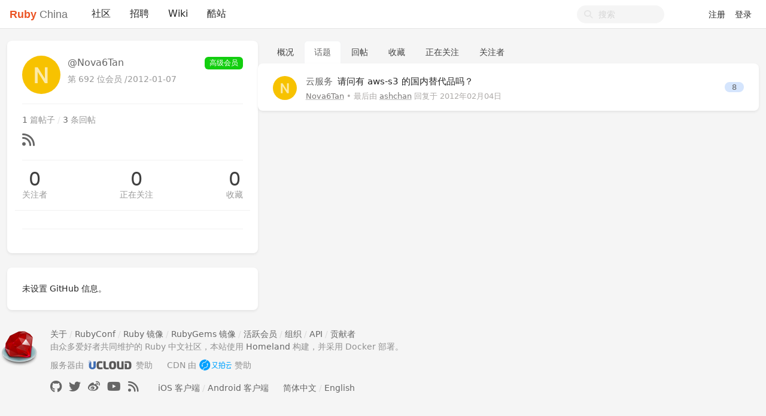

--- FILE ---
content_type: text/html; charset=utf-8
request_url: https://ruby-china.org/Nova6Tan/topics
body_size: 4263
content:
<!--
   _   _                      _                 _
  | | | |                    | |               | |
  | |_| | ___  _ __ ___   ___| | __ _ _ __   __| |
  |  _  |/ _ \| '_ ` _ \ / _ \ |/ _` | '_ \ / _` |
  | | | | (_) | | | | | |  __/ | (_| | | | | (_| |
  \_| |_/\___/|_| |_| |_|\___|_|\__,_|_| |_|\__,_|
  ------------------------------------------------
            https://github.com/ruby-china/homeland

  - Ruby:  3.4.1-p0
  - Rails: 8.0.2
  - Homeland: 3.11.0
-->
<!DOCTYPE html>
<html>
  <head>
    <meta charset='utf-8'>
    <meta name="viewport" content="width=device-width, initial-scale=1, maximum-scale=1, user-scalable=no">
    <meta name="theme" content="auto">
    <meta name="locale" content="zh-CN">
    <title>Nova6Tan · 话题 · Ruby China</title>
    <meta name="apple-mobile-web-app-capable" content="no">
    <meta content='True' name='HandheldFriendly'>
    <link rel="alternate" type="application/rss+xml" title="Subscribe" href="https://ruby-china.org/topics/feed">
    <meta name="theme-color" media="(prefers-color-scheme: light)" content="#FFFFFF">
    <meta name="theme-color" media="(prefers-color-scheme: dark)"  content="#171717">
    <link rel="manifest" href="/manifest.webmanifest">
    <link rel="stylesheet" href="/packs/css/front-d199bacb.css" data-turbolinks-track="reload" />
    
    
    <script src="/packs/js/runtime-e38d543f4ebd03d2cfd2.js"></script>
<script src="/packs/js/476-69ed2b64a5ece8363c2a.js"></script>
<script src="/packs/js/application-77031a65a961f888b5f3.js"></script>
      <link rel="alternate" type="application/rss+xml" title="RSS" href="https://ruby-china.org/Nova6Tan/feed">

    <meta name="action-cable-url" content="/cable" />
    <meta name="csrf-param" content="authenticity_token" />
<meta name="csrf-token" content="lLFhcIYZCcRdBDk-Yj9zVN2bcJ3x23ueYtjDMnwsPpdeqXghJaqHrwiQJEqCfy7A6yH-txiN_BYW47l9Yj6NXA" />
    <meta name="apple-itunes-app" content="app-id=1072028763" />
<meta name="twitter:app:id:iphone" content="1072028763">
<meta name="twitter:site" content="@ruby_china" />
<meta name="theme-color" media="(prefers-color-scheme: light)" content="#FFFFFF">
<meta name="theme-color" media="(prefers-color-scheme: dark)"  content="#171717">
<meta name="twitter:image" content="https://l.ruby-china.com/photo/2018/bd93b12d-98d0-47a4-9f7a-128b8a3271f7.png" />
<link rel="icon" href="//l.ruby-china.com/photo/2016/c309db0b49cab85a32f756541ea0e2b0.png" />
<link rel="mask-icon" href="//l.ruby-china.com/photo/2016/8c03593544987c35a95d5f2e83e86e61.svg!large" />
<link rel="apple-touch-icon" href="//l.ruby-china.com/photo/2018/bd93b12d-98d0-47a4-9f7a-128b8a3271f7.png!large" />

<style type="text/css">
.header { box-shadow: none !important; }
.header .navbar-brand b { color: #EB5424 !important; }
.header .navbar-nav .nav-item a.nav-link:active,
.turbolinks-progress-bar { color: #EB5424 !important; }
abbr {  text-decoration: none; }
</style>
    <meta name="twitter:card" content="summary">
    <meta property="twitter:title" content="Nova6Tan · 话题">
    <meta name="generator" content="Homeland 3.11.0" />
  </head>
  <body class="page-users" data-controller-name="users">
    <div class="flex items-stretch header navbar navbar-expand-md">
      <div class="container relative z-50 flex flex-wrap items-center px-3 mx-auto xl:px-0 md:flex-nowrap">
        <div class="navbar-header" data-turbolinks-permanent>
          <a href="/" class="navbar-brand text-base"><b>Ruby</b> China</a>
        </div>
        <button id="navbar-toggler" class="navbar-toggler" type="button">
          <span class="flex items-center justify-center"><i class="fa fa-bars"></i></span>
        </button>
        <div id="main-navbar"  class="items-center flex-1 hidden md:flex grow basis-full md:basis-auto">
          
          <ul id="main-nav-menu" class="navbar-nav my-0 flex flex-md-row list-none flex-col md:flex-row">
  <li class="nav-item"><a class="nav-link" href="/">社区</a></li><li class="nav-item"><a class="nav-link" href="/jobs">招聘</a></li><li class="nav-item"><a class="nav-link" href="/wiki">Wiki</a></li><li class="nav-item"><a class="nav-link" href="/sites">酷站</a></li>
  <li class="nav-gems nav-item d-none"><a href="https://gems.ruby-china.com" class="nav-link" target="_blank" rel="noopener">Gems</a></li>

</ul>

        </div>
        <div class="navbar-right">
          <form class="form-search active" action="/search" method="GET">
            <i class="fa btn-search fa-search"></i>
            <input type="text" name="q" value="" placeholder="搜索"></input>
          </form>
          <ul class="nav navbar-nav user-bar">
      <li class="nav-item"><a class="nav-link" href="/account/sign_up">注册</a></li>
    <li class="nav-item"><a class="nav-link" href="/account/sign_in">登录</a></li>
</ul>

        </div>
     </div>
  </div>
  
  <div id="main" class="container md:px-3">
    
    
<div class="flex flex-col md:flex-row gap-4">
  <div class="sidebar w-full md:w-1/3 shrink-0" id='sidebar'>
  <div class="mb-4 card profile">
    <div class="card-body">
      <div class="media">
        <div class="mr-3 avatar media-left">
          <div class='image'><img class="media-object avatar-96" src="https://ruby-china.org/system/letter_avatars/n.png" /></div>
        </div>
        <div class="media-body">
          <div class="flex items-center item name-box md:justify-between">
            <div>
              <div class="login">@Nova6Tan</div>
            </div>
            <div class="user-badge">
              <div class="level"><span class="badge-role role-vip" style="background: #12ce0f;">高级会员</span></div>
            </div>
          </div>
          <div class="flex item number align-items-center">
            第 692 位会员 / <span title="Since">2012-01-07</span>
          </div>
        </div>
      </div>
      <hr>
      <div class="user-items">
        <div class="item counts">
          <span>1</span> 篇帖子
          <span class="divider">/</span>
          <span>3</span> 条回帖
        </div>
        <div class="item social">
          <a target="_blank" rel="nofollow" href="https://ruby-china.org/Nova6Tan/feed"><i class='icon fa fa-rss'></i></a>
        </div>
      </div>
      <div class="flex items-center follow-info md:justify-between hide-ios">
        <div class="followers" data-login="Nova6Tan">
          <a class="counter" href="/Nova6Tan/followers">0</a>
          <a class="text" href="/Nova6Tan/followers">关注者</a>
        </div>
        <div class="following">
          <a class="counter" href="/Nova6Tan/following">0</a>
          <a class="text" href="/Nova6Tan/following">正在关注</a>
        </div>
        <div class="stars">
          <a class="counter" href="/Nova6Tan/favorites">0</a>
          <a class="text" href="/Nova6Tan/favorites">收藏</a>
        </div>
      </div>
        <div class="buttons row">
          <div class="col-sm-6">
            
          </div>
          <div class="col-sm-6">
            
          </div>
        </div>
      <div class="buttons">
        
      </div>
    </div>
  </div>
  <div class="card d-md-none d-lg-block hidden-mobile" id="user_github_repos">
    <div class="card-body">
      未设置 GitHub 信息。
    </div>
</div>

</div>

  <div class="grow">
    <ul class="users-menu nav nav-tabs"><li class="nav-item"><a class="nav-link" href="/Nova6Tan">概况</a></li><li class="nav-item"><a class="nav-link active" href="/Nova6Tan/topics">话题</a></li><li class="nav-item"><a class="nav-link" href="/Nova6Tan/replies">回帖</a></li><li class="nav-item"><a class="nav-link hide-ios hidden-mobile" href="/Nova6Tan/favorites">收藏</a></li><li class="nav-item"><a class="nav-link hidden-mobile" href="/Nova6Tan/following">正在关注</a></li><li class="nav-item"><a class="nav-link hidden-mobile" href="/Nova6Tan/followers">关注者</a></li></ul>

    <div class="topics topics-topics card">
  <div class="card-body item-list">
      <div class="topic media topic-762" data-prefetch="/topics/762">
    <div class="avatar">
      <a title="Nova6Tan" href="/Nova6Tan"><img class="media-object avatar-48" src="https://ruby-china.org/system/letter_avatars/n.png" /></a>
    </div>
    <div class="infos media-body">
      <div class="title media-heading">
        <a title="请问有 aws-s3 的国内替代品吗？" href="/topics/762">
          <span class="node">云服务</span>
          请问有 aws-s3 的国内替代品吗？
</a>        
        
        
      </div>
      <div class="info">
        <a class="user-name" data-name="" href="/Nova6Tan">Nova6Tan</a>
        <span class="hidden-mobile">
          •
            最后由 <a class="user-name" data-name="ashchan" href="/ashchan">ashchan</a> 回复于 <abbr class="timeago" title="2012-02-04T17:25:00+08:00">2012年02月04日</abbr>
        </span>
      </div>
    </div>
    <div class="count media-right">
        <a class="state-false" href="/topics/762#reply-6395">8</a>
    </div>
  </div>

  </div>
</div>

  </div>
</div>

  </div>
    <footer class="footer" id="footer" data-turbolinks-permanent>
      <div class="container mx-auto">
        <div class="media" data-turbolinks="false">
  <div class="media-left" style="margin-right:20px;">
    <img class="media-object" src="//l.ruby-china.com/photo/2016/c309db0b49cab85a32f756541ea0e2b0.png" style="width: 64px;" />
  </div>
  
  <div class="media-body">
    <div class="links">
      <a href="/wiki/about">关于</a> / <a href="http://rubyconfchina.org" target="_blank" title="RubyConf China 大会">RubyConf</a> / <a href="/wiki/ruby-mirror" title="Ruby 镜像">Ruby 镜像</a> / <a href="https://
gems.ruby-china.com" target="_blank" title="RubyGems 镜像">RubyGems 镜像</a> / <a href="/users">活跃会员</a> / <a href="/teams">组织</a> / <a href="https://api.ruby-china.org">API</a> / <a href="/wiki/contributors">贡献者</a>
    </div>
    <div class="copyright">
      由众多爱好者共同维护的 Ruby 中文社区，本站使用 <a href="https://homeland.ruby-china.org">Homeland</a> 构建，并采用 Docker 部署。
    </div>
<div class="supports" style="margin: 10px 0;">
    <span style="margin-right: 20px">服务器由 <a href="http://www.ucloud.cn/?utm_source=zanzhu&utm_campaign=rubychina&utm_medium=display&utm_content=yejiao&ytag=rubychina_logo" target="_blank"  rel="twipsy" title="本站服务器由 UCloud 赞助"><img src="//l.ruby-china.com/photo/2016/e1eb47a05578576bf134da65736cc5b4.png" style='height: 20px; margin-top: -2px' /></a> 赞助</span>
    <span style="margin-right: 20px">CDN 由 <a href="https://www.upyun.com/https.html?utm_source=ruby&utm_medium=Referral&utm_content=httpsad" target="_blank" style="display:inline-block;" rel="twipsy"  title="CDN, Ruby Mirror, RubyGems CDN 由又拍云赞助"><img src="//l.ruby-china.com/photo/2017/e094bd44-fd71-4ab7-9dcf-f4931f480705.png" style="height: 20px; margin-top: -2px" /></a> 赞助</span>
   </div>
   <div class="links" style="margin-top:8px" >
     <span class="socials">
     <a href="https://github.com/ruby-china" target="_blank" rel="nofollow" title="本站在 GitHub 上面的开源内容"><i class="fab fa-github"></i></a>
     <a href="https://twitter.com/ruby_china" target="_blank" rel="nofollow" title="本站的 Twitter 账号"><i class="fab fa-twitter"></i></a>
     <a href="http://weibo.com/u/3168836987" target="_blank" rel="nofollow" title="本站的 Weibo 账号"><i class="fab fa-weibo"></i></a>
     <a href="https://www.youtube.com/channel/UCOLKFS_uA7nX26_u8z9V9og/feed" target="_blank" rel="nofollow" title="本站在 YouTube 上面的视频内容"><i class="fab fa-youtube"></i></a>
     <a href="/topics/feed" target="_blank" rel="nofollow"><i class="fa fa-rss"></i></a>
     </span>

     <span style="margin-left:20px;"><a href="https://itunes.apple.com/us/app/ruby-china/id1072028763">iOS 客户端</a> / <a href="https://play.google.com/store/apps/details?id=org.ruby_china.android">Android 客户端</a></span>

     <a href="?locale=zh-CN" rel="nofollow" style="margin-left: 20px">简体中文</a> / <a href="?locale=en" rel="nofollow">English</a>
   </div>
  </div>
</div>
      </div>
    </footer>
  <script type="text/javascript" data-turbolinks-eval="false">
    App.root_url = "https://ruby-china.org/";
    App.asset_url = "https://l.ruby-china.com";
    App.twemoji_url = "https://twemoji.ruby-china.com/2";
    App.locale = "zh-CN";
  </script>
  
  <script>
    ga('create', 'G-JSHKWZ664J', 'auto');
    ga('require', 'displayfeatures');
    ga('send', 'pageview');
  </script>
  <div class="zoom-overlay"></div>
<script defer src="https://static.cloudflareinsights.com/beacon.min.js/vcd15cbe7772f49c399c6a5babf22c1241717689176015" integrity="sha512-ZpsOmlRQV6y907TI0dKBHq9Md29nnaEIPlkf84rnaERnq6zvWvPUqr2ft8M1aS28oN72PdrCzSjY4U6VaAw1EQ==" data-cf-beacon='{"version":"2024.11.0","token":"45a9341ecd5f46d09b53c3a3b76cd213","r":1,"server_timing":{"name":{"cfCacheStatus":true,"cfEdge":true,"cfExtPri":true,"cfL4":true,"cfOrigin":true,"cfSpeedBrain":true},"location_startswith":null}}' crossorigin="anonymous"></script>
</body>
</html>
